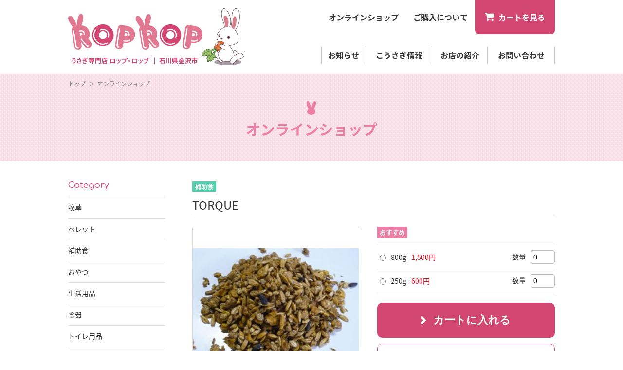

--- FILE ---
content_type: text/html; charset=UTF-8
request_url: https://www.roprop.jp/shop/124/
body_size: 9345
content:
<!DOCTYPE html>
<html lang="ja">
	<head>
		<meta charset="UTF-8">
		<title>TORQUE  |  オンラインショップ | うさぎ専門店 ロップ・ロップ</title>
		<meta name="keywords" content="">
		<meta name="description" content="">
		<meta name="author" content="NW-MU">
		<!-- Google tag (gtag.js) -->
<script async src="https://www.googletagmanager.com/gtag/js?id=G-TKLTYLKWXN"></script>
<script>
window.dataLayer = window.dataLayer || [];

function gtag() { dataLayer.push(arguments); }
gtag('js', new Date());

gtag('config', 'UA-126881480-1');
gtag('config', 'G-TKLTYLKWXN');
</script>
<meta name="viewport" content="width=device-width, maximum-scale=2">
<meta name="format-detection" content="telephone=no">
<!-- <link rel="shortcut icon" href="/common/img/favicon.ico"> -->
<link rel="stylesheet" href="https://fonts.googleapis.com/earlyaccess/notosansjapanese.css">
<link rel="stylesheet" href="https://fonts.googleapis.com/css?family=Comfortaa">
<link rel="stylesheet" href="/common/font/icomoon/style.css" media="all">
<link rel="stylesheet" href="/common/css/reset.min.css" media="all">
<link rel="stylesheet" href="/common/css/common.css" media="all">
<script src="/common/lib/jquery-3.3.1.min.js"></script>
<script src="/common/js/common.js"></script>		<link rel="stylesheet" href="/css/shop.css" media="all">
		<link rel="stylesheet" href="/common/lib/slick/slick.css" media="all">
		<script src="/common/lib/jquery.cookie.js"></script>
		<script src="/common/lib/slick/slick.js"></script>
		<script src="/js/shop-detail.js"></script>
	</head>
	<body class="-shop">
		<header class="head">
			<div class="inner">
				<div class="head_row">
					<div class="head_col -logo">
						<h1 class="head_logo">
							<a href="/">
								<img class="hide-sp" src="/common/img/img-head-logo.png" width="361" height="117" alt="うさぎ専門店 ロップ・ロップ">
								<img class="vis-sp" src="/common/img/img-head-logo-sp@2x.png" width="190" height="61" alt="うさぎ専門店 ロップ・ロップ">
							</a>
						</h1>
					</div>
					<div class="head_col -cnt">
						<nav class="head_top">
							<a class="-shop" href="/shop/"><em>オンラインショップ</em></a>
							<a class="-about" href="/about/"><em>ご購入について</em></a>
							<a class="-cart" href="/cart/"><em>カートを見る</em></a>
						</nav>
						<nav class="head_btm">
							<a class="-info" href="/info/">お知らせ</a>
							<a class="-rabbit" href="/rabbit/">こうさぎ情報</a>
							<a class="-access" href="/access/">お店の紹介</a>
							<a class="-contact" href="/contact/">お問い合わせ</a>
						</nav>
					</div>
					<div class="head_col -sp">
						<a class="head_cart" href="/cart/"><span class="icon-cart"></span></a>
						<button id="head_menu" class="head_menu" type="button"><img src="/common/img/img-head-menu@2x.png" width="41" height="36" alt=""></button>
					</div>
				</div>
			</div>
		</header>
		<nav id="navsp" class="navsp">
			<a class="-home" href="/">トップ</a>
			<a class="-shop" href="/shop/">オンラインショップ</a>
			<a class="-rabbit" href="/rabbit/">こうさぎ情報</a>
			<a class="-access" href="/access/">お店の紹介</a>
			<a class="-info" href="/info/">お知らせ</a>
			<a class="-about" href="/about/">ご購入について</a>
			<a class="-contact" href="/contact/">お問い合わせ</a>
		</nav>		<article class="main">
			<header class="main_head">
				<div class="inner">
					<nav class="main_pnkz">
						<ul class="main_pnkz_list">
							<li><a href="/">トップ</a></li>
							<li><a href="/shop/">オンラインショップ</a></li>
						</ul>
					</nav>
					<h2 class="main_ttl"><em>オンラインショップ</em></h2>
				</div>
			</header>
			<div class="main_cnt">
				<div class="inner">
					<div class="shop">
						<div class="shop_sub">
							<section class="shop_cat">
								<h3 class="shop_cat_ttl txt-maru">Category</h3>
								<ul class="shop_cat_list">
									<li><a href="https://www.roprop.jp/shop/shop_cat/%e7%89%a7%e8%8d%89/">牧草</a></li><li><a href="https://www.roprop.jp/shop/shop_cat/%e3%83%9a%e3%83%ac%e3%83%83%e3%83%88/">ペレット</a></li><li><a href="https://www.roprop.jp/shop/shop_cat/%e8%a3%9c%e5%8a%a9%e9%a3%9f/">補助食</a></li><li><a href="https://www.roprop.jp/shop/shop_cat/%e3%81%8a%e3%82%84%e3%81%a4/">おやつ</a></li><li><a href="https://www.roprop.jp/shop/shop_cat/%e7%94%9f%e6%b4%bb%e7%94%a8%e5%93%81/">生活用品</a></li><li><a href="https://www.roprop.jp/shop/shop_cat/%e9%a3%9f%e5%99%a8/">食器</a></li><li><a href="https://www.roprop.jp/shop/shop_cat/%e3%83%88%e3%82%a4%e3%83%ac%e7%94%a8%e5%93%81/">トイレ用品</a></li>								</ul>
							</section>
						</div>
						<div class="shop_main">
							<article class="post" data-id="124">
								<header class="post_head">
									<div class="post_head_cat">
										<em>補助食</em>									</div>
																		<h3 class="post_head_ttl">TORQUE</h3>
								</header>
								<div class="post_wrap">
									<div class="post_slide">
										<div id="post_slide_list" class="post_slide_list">
											<figure style="background-image: url(https://www.roprop.jp/_wp/wp-content/uploads/2018/09/00000027-011zoom-300x225.jpg)"></figure>										</div>
										<script>
											$('#post_slide_list').slick({
												autoplay: false,
												speed: 800,
												dots: true,
												arrows: false,
												centerMode: false,
												pauseOnHover: false
											});
										</script>
									</div>
									<div class="post_cnt">
																				<ul class="post_info">
											<li class="-recommend">おすすめ</li>										</ul>
																														<ul class="post_prod">
																						<li class="post_prod_item">
												<input type="hidden" name="title" value="[124] TORQUE / 800g ">
												<input type="hidden" name="price" value="1500">
												<div class="post_prod_radio"><input id="item_0" type="radio" name="select"></div>
												<dl class="post_prod_info">
													<dt><label for="item_0">800g </label></dt><dd>1,500円</dd>
												</dl>
												<dl class="post_prod_count">
													<dt>数量</dt><dd><input type="number" name="num" min="0" value="0"></dd>
												</dl>
											</li>
																						<li class="post_prod_item">
												<input type="hidden" name="title" value="[124] TORQUE / 250g ">
												<input type="hidden" name="price" value="600">
												<div class="post_prod_radio"><input id="item_1" type="radio" name="select"></div>
												<dl class="post_prod_info">
													<dt><label for="item_1">250g </label></dt><dd>600円</dd>
												</dl>
												<dl class="post_prod_count">
													<dt>数量</dt><dd><input type="number" name="num" min="0" value="0"></dd>
												</dl>
											</li>
																					</ul>
										<div class="post_btn">
											<button type="button" id="post_btn_cart" class="post_btn_cart" data-id="124"><em>カートに入れる</em></button>
											<a class="post_btn_cntct" href="/contact/?prod=[124]TORQUE"><em>この商品のお問い合わせ</em></a>
										</div>
									</div>
								</div>
							</article>
						</div>
					</div>
				</div>
			</div>
		</article>
		<footer class="foot">
	<a class="foot_pt" href="#">
		<div class="foot_pt_cnt">
			<img class="-left" src="/common/img/img-foot-pt-l@2x.png" width="18" height="27" alt="">
			<img class="-right" src="/common/img/img-foot-pt-r@2x.png" width="19" height="27" alt="">
			<em class="txt-maru">Page top</em>
		</div>
	</a>
	<div class="foot_cnt">
		<div class="inner">
			<div class="foot_row">
				<nav class="foot_col -nav">
					<ul class="foot_nav">
						<li class="-home"><a href="/">トップ</a></li>
						<li class="-info"><a href="/info/">お知らせ</a></li>
						<li class="-rabbit"><a href="/rabbit/">こうさぎ情報</a></li>
						<li class="-access"><a href="/access/">お店の紹介</a></li>
						<li class="-contact"><a href="/contact/">お問い合わせ</a></li>
					</ul>
				</nav>
				<nav class="foot_col -nav">
					<ul class="foot_nav">
						<li class="-shop"><a href="/shop/">オンラインショップ</a></li>
						<li class="-about"><a href="/about/">ご購入について</a></li>
						<li class="-policy"><a href="/policy/">プライバシーポリシー</a></li>
						<li class="-law"><a href="/law/">法律に基づく表示</a></li>
					</ul>
				</nav>
				<nav class="foot_col -sp">
					<ul class="foot_nav">
						<li class="-policy"><a href="/policy/">プライバシーポリシー</a></li>
						<li class="-law"><a href="/law/">法律に基づく表示</a></li>
					</ul>
				</nav>
				<div class="foot_col -cnt">
					<p class="foot_shop"><em>うさぎ専門店 ROP ROP</em></p>
					<p class="foot_info">
						〒920-3101　石川県金沢市才田町甲189-2<br>
						<a href="tel:076-257-6041">TEL 076-257-6041</a><br>
						営業時間 12:00～20:00<br>
						（毎週火曜日・水曜日 12:00～18:00）
					</p>
					<p class="foot_copy"><small>© 2018 ROP ROP.</small></p>
				</div>
			</div>
		</div>
	</div>
</footer>	</body>
</html>

--- FILE ---
content_type: text/css
request_url: https://www.roprop.jp/common/font/icomoon/style.css
body_size: 869
content:
@font-face {
  font-family: 'icomoon';
  src:  url('fonts/icomoon.eot?g04hch');
  src:  url('fonts/icomoon.eot?g04hch#iefix') format('embedded-opentype'),
    url('fonts/icomoon.ttf?g04hch') format('truetype'),
    url('fonts/icomoon.woff?g04hch') format('woff'),
    url('fonts/icomoon.svg?g04hch#icomoon') format('svg');
  font-weight: normal;
  font-style: normal;
}

[class^="icon-"], [class*=" icon-"] {
  /* use !important to prevent issues with browser extensions that change fonts */
  font-family: 'icomoon' !important;
  speak: none;
  font-style: normal;
  font-weight: normal;
  font-variant: normal;
  text-transform: none;
  line-height: 1;

  /* Better Font Rendering =========== */
  -webkit-font-smoothing: antialiased;
  -moz-osx-font-smoothing: grayscale;
}

.icon-cart:before {
  content: "\e900";
}
.icon-arrow:before {
  content: "\e901";
}
.icon-mail:before {
  content: "\e902";
}
.icon-rabbit:before {
  content: "\e903";
}


--- FILE ---
content_type: text/css
request_url: https://www.roprop.jp/common/css/reset.min.css
body_size: 2625
content:
html, body, div, span, object, iframe, h1, h2, h3, h4, h5, h6, p, blockquote, pre, abbr, address, cite, code, del, dfn, em, img, ins, kbd, q, samp, small, strong, sub, sup, var, b, i, dl, dt, dd, ol, ul, li, fieldset, form, label, legend, table, caption, tbody, tfoot, thead, tr, th, td, article, aside, canvas, details, figcaption, figure, footer, header, hgroup, menu, nav, section, summary, time, mark, audio, video { margin: 0; padding: 0; border: 0; outline: 0; font-size: 100%; font-weight: normal; font-style: normal; vertical-align: baseline; background: transparent }
body { line-height: 1 }
article, aside, details, figcaption, figure, footer, header, hgroup, menu, nav, section { display: block }
ul { list-style: none }
blockquote, q { quotes: none }
blockquote:before, blockquote:after, q:before, q:after { content: none }
a { margin: 0; padding: 0; font-size: 100%; vertical-align: baseline; background: transparent; color: inherit; text-decoration: none }
ins { background-color: #ff9; color: #000; text-decoration: none }
mark { background-color: #ff9; color: #000; font-style: italic; font-weight: bold }
del { text-decoration: line-through }
abbr[title], dfn[title] { border-bottom: 1px dotted; cursor: help }
table { border-collapse: collapse; border-spacing: 0 }
hr { display: block; height: 1px; border: 0; border-top: 1px solid #ccc; margin: 1em 0; padding: 0 }
input, select { vertical-align: middle }
.cf:before, .cf:after { display: table; content: " " }
.cf:after { clear: both }
.cf { *zoom: 1 }
textarea { vertical-align: bottom; resize: vertical }
input[type="text"], input[type="date"], input[type="tel"], input[type="datetime"], input[type="datetime-local"], input[type="month"], input[type="week"], input[type="time"], input[type="email"], input[type="url"], input[type="search"], input[type="telephone"], input[type="number"], textarea { padding: 5px; font-size: inherit; border: solid 1px #bbb; box-sizing: border-box; max-width: 100%; outline: none }
input[type="text"]:focus, input[type="date"]:focus, input[type="datetime"]:focus, input[type="datetime-local"]:focus, input[type="month"]:focus, input[type="week"]:focus, input[type="time"]:focus, input[type="email"]:focus, input[type="url"]:focus, input[type="search"]:focus, input[type="telephone"]:focus, input[type="number"]:focus, textarea:focus { background: #fff }
input[type="radio"], input[type="checkbox"] { margin: 0 5px; vertical-align: middle }
button { outline: none }
iframe { vertical-align: bottom }
* { box-sizing: border-box }
img { vertical-align: middle }
strong, small, span { font-weight: inherit }
h1, h2, h3, h4, h5, h6, p, ul, ol, li, dl, dt, dd, table, th, td, figcaption { max-height: 100% }

--- FILE ---
content_type: text/css
request_url: https://www.roprop.jp/common/css/common.css
body_size: 13108
content:
@charset "UTF-8";

body {
	font-family: 'Noto Sans Japanese', 'ヒラギノ角ゴ Pro W3', 'Hiragino Kaku Gothic Pro', 'メイリオ', Meiryo, 'ＭＳ Ｐゴシック', sans-serif;
	font-size: 14px;
	color: #333;
	line-height: 1.7;
	outline: none;
	-webkit-text-size-adjust: 100%;
	-webkit-font-smoothing: antialiased;
	-moz-osx-font-smoothing: grayscale;
	min-width: 1030px;
	position: relative;
}

a,
button {
	transition: opacity .6s, color .6s, background .6s;
}

a:hover,
button:hover {
	transition: opacity .2s, color .2s, background .2s;
}

.inner {
	max-width: 1030px;
	padding: 0 15px;
	margin: 0 auto;
}

.vis-sp,
.vis-tb {
	display: none;
}

.txt-maru {
	font-family: 'Comfortaa', cursive;
}

.cmnlink {
	text-decoration: underline;
	color: #12C4CF;
}

.cmnlink:hover {
	text-decoration: none;
}

.wrapper {
}

.head {
	line-height: 1;
}

.head_row {
	display: flex;
	justify-content: space-between;
	align-items: center;
}

.head_col {
}

.head_col.-logo {
	margin-right: 40px;
}

.head_col.-cnt {
	text-align: right;
	display: flex;
	flex-direction: column;
	padding-bottom: 20px;
}

.head_col.-sp {
	display: none;
}

.head_cart {
	display: inline-block;
	width: 48px;
	text-align: center;
	height: 48px;
	border: 1px solid #d24672;
	color: #d24672;
	border-radius: 50%;
	position: relative;
	vertical-align: middle;
}

.head_cart span {
	display: inline-block;
	position: absolute;
	left: 50%;
	top: 50%;
	margin-left: -0.65em;
	margin-top: -0.5em;
	line-height: 1;
	font-size: 17px;
}

.head_menu {
	-webkit-appearance: none;
	background: none;
	padding: 10px;
	border: 0;
	margin: 0;
	cursor: pointer;
}

.head_menu img {
}

.head_logo {
}

.head_logo a {
	display: inline-block;
}

.head_logo a:hover {
	opacity: 0.7;
}

.head_top {
	font-size: 16px;
	height: 70px;
	display: table;
}

.head_top > a {
	display: table-cell;
	vertical-align: middle;
	padding: 0 15px;
}

.head_top > a:hover {
	color: #D54571;
}

.head_top > a.-cart {
	background: #d24672;
	color: #FFF;
	border-bottom-left-radius: 8px;
	border-bottom-right-radius: 8px;
	padding: 0 20px;
}

.head_top > a.-cart:hover {
	color: #fff;
	opacity: 0.7;
}

.head_top > a em {
	display: inline-block;
	font-weight: bold;
}

.head_top > a.-cart em {
	position: relative;
	padding-left: 28px;
}

.head_top > a.-cart em:before {
	font-family: icomoon;
	content: "\e900";
	display: block;
	position: absolute;
	left: 0;
	top: 50%;
	margin-top: -0.5em;
}

.head_btm {
	font-size: 16px;
	display: table;
	height: 36px;
	margin-top: 25px;
	width: 100%;
}

.head_btm > a {
	font-weight: bold;
	display: table-cell;
	border-right: 1px solid #ccc;
	text-align: center;
	vertical-align: middle;
}

.head_btm > a:hover {
	color: #D54571;
}

.head_btm > a:first-child {
	border-left: 1px solid #ccc
}

.navsp {
	display: none;
	line-height: 1;
	position: absolute;
	left: 0;
	width: 100%;
	z-index: 999;
}

.navsp > a {
	background: #d54571;
	color: #FFF;
	text-align: center;
	padding: 15px;
	display: block;
	border-top: 1px solid #fff;
	font-weight: bold;
}

.foot {
	line-height: 1;
}

.foot_pt {
	background: #d54571;
	color: #fff;
	text-align: center;
	display: block;
}

.foot_pt_cnt {
	display: inline-block;
	position: relative;
	padding: 15px 0;
}

.foot_pt_cnt img {
	position: absolute;
	bottom: 90%;
	pointer-events: none;
}

.foot_pt_cnt img.-left {
	right: 50%;
	-webkit-transform-origin: right bottom;
	transform-origin: right bottom;
}

.foot_pt_cnt img.-right {
	left: 50%;
	-webkit-transform-origin: left bottom;
	transform-origin: left bottom;
}

.foot_pt:hover .foot_pt_cnt img.-left {
	-webkit-animation: pyoko-l ease-in-out 0.8s infinite;
	animation: pyoko-l ease-in-out 0.8s infinite;
}

.foot_pt:hover .foot_pt_cnt img.-right {
	-webkit-animation: pyoko-r ease-in-out 0.8s infinite;
	animation: pyoko-r ease-in-out 0.8s infinite;
}

.foot_pt_cnt em {
	font-size: 16px;
	font-weight: bold;
}

.foot_cnt {
	padding: 40px 0;
}

.foot_row {
	display: flex;
	justify-content: space-between;
	max-width: 680px;
	margin: 0 auto;
}

.foot_col {
}

.foot_col.-nav {
}

.foot_col.-cnt {
}

.foot_col.-sp {
	display: none;
}

.foot_nav {
}

.foot_nav > li {
}

.foot_nav > li:first-child {
}

.foot_nav > li a {
	display: inline-block;
	position: relative;
	padding: 10px 12px;
}

.foot_nav > li a:hover {
	color: #D24672;
}

.foot_nav > li a:before {
	font-family: icomoon;
	content: "\e901";
	color: #D24672;
	font-size: 10px;
	position: absolute;
	left: 0;
	top: 50%;
	margin-top: -0.5em;
}

.foot_shop {
	color: #D24672;
	font-size: 20px;
}

.foot_info {
	line-height: 1.7;
	margin-top: 15px;
}

.foot_copy {
	font-size: 12px;
	margin-top: 30px;
}

.main {
}

.main_head {
	line-height: 1;
	background: url('../img/img-main-head.png') center repeat;
}

.main_head > .inner {
	position: relative;
	height: 180px;
}

.main_pnkz {
	position: absolute;
	left: 15px;
	top: 15px;
}

.main_pnkz_list {
	display: flex;
	flex-wrap: wrap;
	color: #888;
	font-size: 12px;
}

.main_pnkz_list > li {
}

.main_pnkz_list > li:after {
	content: "＞";
	display: inline-block;
	padding: 0 0.5em;
}

.main_pnkz_list > li:last-child:after {
	display: none;
}

.main_pnkz_list > li a {
}

.main_ttl {
	text-align: center;
	position: absolute;
	left: 0;
	top: 55%;
	width: 100%;
}

.main_ttl em {
	position: relative;
	display: inline-block;
	font-size: 30px;
	font-weight: bold;
	color: #ED7FA6;
}

.main_ttl em:before {
	font-family: icomoon;
	content: "\e903";
	font-weight: normal;
	position: absolute;
	left: 50%;
	-webkit-transform: translateX(-50%);
	transform: translateX(-50%);
	top: -1.5em;
	font-size: 28px;
}

.main_cnt {
	padding: 40px 0 80px;
}

.main_cnt.-pad0 {
	padding: 0px;
}

.cmnpager {
	margin-top: 15px;
	padding: 15px 0;
	text-align: center;
	line-height: 1;
}

.cmnpager span,
.cmnpager a {
	padding: 10px;
	display: inline-block;
}

.cmnpager span.current,
.cmnpager a.current {
	background: #eee;
	color: #888;
}

.cmnpager span {
}

.cmnpager a {
}

.cmnpager a:hover {
	background: rgba(237, 127, 166, 0.2);
}

.cmnpager a.-prev {
}

.cmnpager a.-next {
}

.cmnform {
	margin-top: 40px;
}

.cmnform input[type=text],
.cmnform input[type=tel],
.cmnform input[type=email],
.cmnform textarea {
	width: 100%;
	padding: 10px;
	border-radius: 5px;
	border: 1px solid #CCC;
}

.cmnform textarea {
	height: 10em;
}

.cmnform_tbl {
	width: 100%;
}

.cmnform_tbl th,
.cmnform_tbl td {
	text-align: left;
	vertical-align: middle;
	border-top: 1px solid #ccc;
	border-bottom: 1px solid #ccc;
	padding: 12px;
}

.cmnform_tbl th {
	width: 15em;
	font-weight: bold;
	position: relative;
}

.cmnform_tbl th.-req {
	padding-right: 65px;
}

.cmnform_tbl th.-req:after {
	content: "※必須";
	color: #d24672;
	position: absolute;
	right: 12px;
	top: 50%;
	line-height: 1;
	margin-top: -0.5em;
}

.cmnform_tbl td {
}

.cmnform_tbl td.-error {
	color: #d24672;
}

.cmnform_row {
	margin-top: 12px;
}

.cmnform_row:first-child {
	margin-top: 0;
}

.cmnform_zip {
	display: inline-block;
}

.cmnform_zip {
	display: inline-block;
	max-width: 240px;
	position: relative;
}

.cmnform_zip:before {
	content: "〒";
	position: absolute;
	left: 10px;
	top: 50%;
	margin-top: -0.5em;
	line-height: 1;
	font-size: 16px;
}

.cmnform_zip input {
	padding-left: 35px !important;
	box-sizing: border-box;
	width: 100%;
}

.cmnform_policy {
	margin-top: 30px;
	text-align: center;
}

.cmnform_btn {
	margin-top: 30px;
	text-align: center;
}

.cmnform_btn button {
	cursor: pointer;
	font-weight: bold;
	width: 100%;
	max-width: 400px;
	margin: 0 5px;
	border: none;
	display: inline-block;
	background: #d24672;
	color: #fff;
	padding: 25px;
	border-radius: 10px;
	font-size: 22px;
	text-align: center;
	line-height: 1;
	-webkit-appearance: none;
}

.cmnform_btn button:disabled {
	pointer-events: none;
	cursor: auto;
	background: #ddd;
	color: #888;
}

.cmnform_btn button.-back {
	background: #888;
}

.cmnsec {
	margin-top: 30px;
}

.cmnsec:first-child {
	margin-top: 0;
}

.cmnttl {
	position: relative;
	font-size: 20px;
	padding: 5px 10px 5px 22px;
	line-height: 1.4;
	border-bottom: 1px solid #ccc;
	font-weight: bold;
}

.cmnttl:before {
	color: #ED7FA6;
	font-family: icomoon;
	content: "\e903";
	position: absolute;
	left: 0;
	top: 50%;
	margin-top: -0.5em;
	line-height: 1;
	font-weight: normal;
}

.cmnsec_cnt {
	padding: 20px 30px;
}

.cmnlist {
	list-style-type: decimal;
	margin-top: 15px;
	padding-left: 2em;
}

.cmnlist > li {
}

/* for Tablet */
@media screen and (max-width:1030px) {
	img {
		max-width: 100%;
		height: auto;
	}

	.vis-tb {
		display: block;
	}

	.hide-tb {
		display: none;
	}

}

@media screen and (min-width:641px) {
	.navsp {
		display: none !important;
	}

}

/* for SP */
@media screen and (max-width:640px) {
	body {
		min-width: 360px;
	}

	.vis-sp {
		display: block;
	}

	.hide-sp {
		display: none;
	}

	.head {
		padding: 10px 5px 10px 15px;
	}

	.head > .inner {
		padding: 0;
	}

	.head_row {
	}

	.head_col {
	}

	.head_col.-logo {
		margin-right: 0;
	}

	.head_col.-cnt {
		display: none;
	}

	.head_col.-sp {
		display: block;
	}

	.head_logo {
	}

	.head_logo a {
	}

	.head_logo a:hover {
	}

	.head_top {
	}

	.head_top > a {
	}

	.head_top > a:hover {
	}

	.head_top > a.-cart {
	}

	.head_top > a.-cart:hover {
	}

	.head_top > a em {
	}

	.head_top > a.-cart em {
	}

	.head_top > a.-cart em:before {
	}

	.head_btm {
	}

	.head_btm > a {
	}

	.head_btm > a:hover {
	}

	.head_btm > a:first-child {
	}

	.navsp {
	}

	.navsp > a {
	}

	.foot {
	}

	.foot_pt {
	}

	.foot_pt_cnt {
	}

	.foot_pt_cnt img {
	}

	.foot_pt_cnt img.-left {
	}

	.foot_pt_cnt img.-right {
	}

	.foot_pt:hover .foot_pt_cnt img.-left {
	}

	.foot_pt:hover .foot_pt_cnt img.-right {
	}

	.foot_pt_cnt em {
	}

	.foot_cnt {
		padding: 20px 0 30px;
		text-align: center;
	}

	.foot_row {
		display: block;
	}

	.foot_col {
	}

	.foot_col.-nav {
		display: none;
	}

	.foot_col.-cnt {
		margin-top: 20px;
	}

	.foot_col.-sp {
		display: block;
	}

	.foot_nav {
		text-align: center;
	}

	.foot_nav > li {
		display: inline-block;
	}

	.foot_nav > li:first-child {
	}

	.foot_nav > li a {
	}

	.foot_nav > li a:hover {
	}

	.foot_nav > li a:before {
	}

	.foot_shop {
		font-size: 18px;
	}

	.foot_info {
	}

	.foot_copy {
	}

	.main {
	}

	.main_head {
	}

	.main_head > .inner {
		height: 120px;
	}

	.main_pnkz {
	}

	.main_pnkz_list {
		font-size: 11px;
	}

	.main_ttl {
	}

	.main_ttl em {
		font-size: 20px;
	}

	.main_ttl em:before {
		font-size: 18px;
	}

	.main_cnt {
		padding: 30px 0 40px;
	}

	.cmnpager {
	}

	.cmnpager span,
	.cmnpager a {
		margin-left: 5px;
		border-radius: 4px;
		border: 1px solid #ccc;
	}

	.cmnpager span:first-child,
	.cmnpager a:first-child {
		margin-left: 0px;
	}

	.cmnpager span {
	}

	.cmnpager a {
	}

	.cmnpager a.first,
	.cmnpager a.last {
		display: none;
	}

	.cmnpager a:hover {
	}

	.cmnpager a.-prev {
	}

	.cmnpager a.-next {
	}

	.cmnform {
		margin-top: 20px;
		padding-bottom: 20px;
	}

	.cmnform input[type=text],
	.cmnform input[type=tel],
	.cmnform input[type=email],
	.cmnform textarea {
		width: 100%;
		box-sizing: border-box;
		font-size: 16px;
	}

	.cmnform textarea {
	}

	.cmnform_tbl {
		display: block;
	}

	.cmnform_tbl tbody,
	.cmnform_tbl tr,
	.cmnform_tbl th,
	.cmnform_tbl td {
		display: block;
	}

	.cmnform_tbl tr {
		margin-top: 25px;
	}

	.cmnform_tbl th,
	.cmnform_tbl td {
		width: 100%;
		padding: 0;
		border: 0;
	}

	.cmnform_tbl th {
		margin-bottom: 10px;
		border-left: 5px solid #d24672;
		padding-left: 7px;
	}

	.cmnform_tbl th.-req {
		padding-right: 0;
	}

	.cmnform_tbl th.-req:after {
		position: static;
		margin-left: 1em;
	}

	.cmnform_tbl td {
	}

	.cmnform_tbl td.-error {
	}

	.cmnform_row {
		margin-top: 10px;
	}

	.cmnform_row:first-child {
	}

	.cmnform_zip {
	}

	.cmnform_zip {
	}

	.cmnform_zip:before {
	}

	.cmnform_zip input {
	}

	.cmnform_policy {
		margin-top: 20px;
	}

	.cmnform_btn {
		margin-top: 20px;
		text-align: center;
	}

	.cmnform_btn button {
		font-size: 18px;
		margin-left: 0;
		margin-right: 0;
		padding: 20px 0;
		display: inline-block;
		max-width: 100%;
		width: 100%;
		margin-top: 10px;
	}

	.cmnform_btn button:first-child {
		margin-top: 0;
	}

	.cmnform_btn button:disabled {
	}

	.cmnform_btn button.-back {
	}

	.cmnsec {
	}

	.cmnsec:first-child {
	}

	.cmnttl {
		font-size: 16px;
	}

	.cmnttl:before {
	}

	.cmnsec_cnt {
		padding: 20px 0;
	}

	.cmnlist {
	}

	.cmnlist > li {
	}

}

/* for Print */
@media print {
}

@-webkit-keyframes pyoko-l {
	0%,
	100% {
		-webkit-transform: rotate(0deg);
		transform: rotate(0deg);
	}

	50% {
		-webkit-transform: rotate(-15deg);
		transform: rotate(-15deg);
	}

}

@keyframes pyoko-l {
	0%,
	100% {
		-webkit-transform: rotate(0deg);
		transform: rotate(0deg);
	}

	50% {
		-webkit-transform: rotate(-15deg);
		transform: rotate(-15deg);
	}

}

@-webkit-keyframes pyoko-r {
	0%,
	100% {
		-webkit-transform: rotate(0deg);
		transform: rotate(0deg);
	}

	50% {
		-webkit-transform: rotate(15deg);
		transform: rotate(15deg);
	}

}

@keyframes pyoko-r {
	0%,
	100% {
		-webkit-transform: rotate(0deg);
		transform: rotate(0deg);
	}

	50% {
		-webkit-transform: rotate(15deg);
		transform: rotate(15deg);
	}

}


--- FILE ---
content_type: text/css
request_url: https://www.roprop.jp/css/shop.css
body_size: 10269
content:
@charset "UTF-8";

.shop {
	display: flex;
	justify-content: space-between;
	padding-bottom: 40px;
}

.shop_sub {
	width: 20%;
}

.shop_main {
	width: 74.5%;
}

.shop_cat {
}

.shop_cat_ttl {
	position: relative;
	color: #D24672;
	font-size: 18px;
	line-height: 1;
	margin-bottom: 15px;
}

.shop_cat_ttl:after {
	content: "";
	display: none;
	position: absolute;
	right: 15px;
	top: 50%;
	margin-top: -4px;
	width: 0;
	height: 0;
	border-style: solid;
	border-width: 6.9px 4px 0 4px;
	border-color: #d24672 transparent transparent transparent;
	transition: -webkit-transform .3s;
	transition: transform .3s;
	transition: transform .3s, -webkit-transform .3s;
}

.shop_cat_ttl.-open:after {
	-webkit-transform: rotate(180deg);
	transform: rotate(180deg);
}

.shop_cat_list {
}

.shop_cat_list > li {
	border-bottom: 1px solid #ddd;
}

.shop_cat_list > li:first-child {
	border-top: 1px solid #ddd;
}

.shop_cat_list > li a {
	display: block;
	padding: 10px 0;
}

.shop_cat_list > li a:hover {
	background: rgba(237, 127, 166, 0.2);
}

.list {
}

.list_ttl {
	font-size: 24px;
	line-height: 1;
	padding-bottom: 12px;
	border-bottom: 1px solid #ddd;
	color: #D24672;
}

.list_wrap {
	margin-top: 30px;
	display: flex;
	flex-wrap: wrap;
}

.list_item {
	display: inline-block;
	margin-top: 50px;
	width: 31.5%;
	margin-left: 2.75%;
}

.list_item:hover {
	opacity: 0.7;
}

.list_img {
	position: relative;
}

.list_img_fig {
	position: relative;
	border: 1px solid #ccc;
	background-repeat: no-repeat;
	background-size: contain;
	background-position: center;
}

.list_img_fig:before {
	content: "";
	display: block;
	padding-top: 100%;
}

.list_label {
	display: flex;
	position: absolute;
	top: 0;
}

.list_label > li {
	color: #FFF;
	font-size: 13px;
	padding: 0 5px;
	font-weight: bold;
}

.list_label > li.-new {
	background: #E60012;
}

.list_label > li.-recommend {
	background: #ED7FA6;
}

.list_label > li.-sale {
	background: #FDEE1E;
	color: #E60012;
}

.list_cnt {
	padding: 10px 0;
}

.list_cat {
}

.list_cat em {
	padding: 0 5px;
	font-weight: bold;
	font-size: 13px;
	display: inline-block;
	color: #FFF;
	background: #56ceb0;
	margin-right: 5px;
}

.list_cat em:last-child {
	margin-right: 0;
}

.list_subttl {
	font-size: 18px;
	line-height: 1.5;
	margin-top: 5px;
}

.list_info {
	margin-top: 5px;
}

.list_info > li {
}

.list_info > li:after {
	content: "売り切れ";
	display: none;
	border: 1px solid #E60012;
	color: #E60012;
	font-size: 12px;
	line-height: 14px;
	padding: 0 5px;
	margin-left: 5px;
}

.list_info > li.-sold {
	text-decoration: line-through;
}

.list_info > li.-sold:after {
	display: inline-block;
}

.post {
}

.post_head {
	margin-bottom: 20px;
}

.post_head_cat {
}

.post_head_cat em {
	padding: 0 5px;
	font-weight: bold;
	font-size: 13px;
	display: inline-block;
	color: #FFF;
	background: #56ceb0;
}

.post_head_ttl {
	font-size: 24px;
	line-height: 1;
	padding-bottom: 12px;
	border-bottom: 1px solid #ddd;
	margin-top: 15px;
}

.post_wrap {
	display: flex;
	flex-wrap: nowrap;
	justify-content: space-between;
}

.post_slide {
	width: 46%;
}

.post_slide_list {
}

.post_slide_list .slick-list {
	border: 1px solid #ddd;
}

.post_slide_list .slick-dots {
	margin-top: 15px;
	text-align: center;
	display: flex;
	justify-content: center;
}

.post_slide_list .slick-dots > li {
}

.post_slide_list .slick-dots > li button {
	-webkit-appearance: none;
	border: none;
	font-size: 0;
	display: inline-block;
	padding: 8px;
	cursor: pointer;
}

.post_slide_list .slick-dots > li button:before {
	content: "";
	display: block;
	width: 15px;
	height: 15px;
	border-radius: 50%;
	background: #CCC;
	transition: background .3s;
}

.post_slide_list .slick-dots > li.slick-active button:before {
	background: #d24672;
}

.post_slide_list figure {
	position: relative;
	width: 100%;
	vertical-align: middle;
	background-position: center;
	background-repeat: no-repeat;
	background-size: contain;
}

.post_slide_list figure:before {
	content: "";
	display: block;
	padding-top: 100%;
}

.post_cnt {
	width: 49%;
}

.post_info {
	display: flex;
	margin-bottom: 15px;
}

.post_info > li {
	color: #FFF;
	font-size: 13px;
	padding: 0 5px;
	font-weight: bold;
}

.post_info > li.-new {
	background: #E60012;
}

.post_info > li.-recommend,
.post_info > li.-rcmnd {
	background: #ED7FA6;
}

.post_info > li.-sale {
	background: #FDEE1E;
	color: #E60012;
}

.post_disc {
	margin-bottom: 15px;
}

.post_prod {
}

.post_prod_item {
	border-bottom: 1px solid #ddd;
	display: flex;
	justify-content: space-between;
	align-items: center;
	padding: 10px 0;
}

.post_prod_item:first-child {
	border-top: 1px solid #ddd;
}

.post_prod_radio {
	margin-right: 5px;
}

.post_prod_radio input {
	cursor: pointer;
	vertical-align: middle;
}

.post_prod_radio input:disabled {
	cursor: auto;
}

.post_prod_info {
	flex: auto;
}

.post_prod_info dt,
.post_prod_info dd {
	display: inline-block;
}

.post_prod_info dt {
	margin-right: 10px;
}

.post_prod_info dt label {
	cursor: pointer;
}

.post_prod_info dd {
	color: #e60012;
}

.post_prod_info dd:after {
	content: "売り切れ";
	display: none;
	border: 1px solid #E60012;
	color: #E60012;
	font-size: 12px;
	line-height: 14px;
	padding: 0 5px;
	margin-left: 5px;
}

.post_prod_item.-sold .post_prod_info dd {
	text-decoration: line-through;
}

.post_prod_item.-sold .post_prod_info dd:after {
	display: inline-block;
}

.post_prod_count {
	display: table;
}

.post_prod_count dt,
.post_prod_count dd {
	display: table-cell;
	vertical-align: middle;
}

.post_prod_count dt {
	white-space: nowrap;
	padding: 0 10px;
}

.post_prod_count dd {
	width: 50px;
}

.post_prod_count dd input {
	width: 50px;
	border-radius: 5px;
	border-color: #bbbbbb;
}

.post_prod_count dd input:disabled {
	pointer-events: none;
	background: #eee;
	color: #888;
}

.post_btn {
	margin-top: 20px;
}

.post_btn_cart {
	display: none;
	background: #d24672;
	color: #fff;
	padding: 25px;
	border-radius: 10px;
	font-size: 22px;
	text-align: center;
	line-height: 1;
	-webkit-appearance: none;
	width: 100%;
	border: none;
	cursor: pointer;
}

.post_btn_cart.-view {
	display: block;
}

.post_btn_cart:hover {
	opacity: 0.7;
}

.post_btn_cart em {
	font-weight: bold;
	display: inline-block;
	padding-left: 25px;
	position: relative;
}

.post_btn_cart em:before {
	font-family: icomoon;
	line-height: 1;
	position: absolute;
	left: 0;
	top: 50%;
	margin-top: -0.5em;
	content: "\e901";
	font-weight: normal;
	font-size: 16px;
}

.post_btn_cntct {
	display: block;
	margin-top: 12px;
	border: 1px solid #d54571;
	border-radius: 10px;
	text-align: center;
	padding: 12px;
	line-height: 1;
	color: #d54571;
}

.post_btn_cntct:hover {
	background: rgba(237, 127, 166, 0.2);
}

.post_btn_cntct em {
	display: inline-block;
	padding-left: 25px;
	position: relative;
}

.post_btn_cntct em:before {
	font-family: icomoon;
	line-height: 1;
	position: absolute;
	left: 0;
	top: 50%;
	margin-top: -0.5em;
	content: "\e902";
	font-size: 12px;
}

/* for Tablet */
@media screen and (max-width:1030px) {
}

@media screen and (min-width:641px) {
	.shop_cat_list {
		display: block !important;
	}

	.list_item:nth-child(3n+1) {
		margin-left: 0;
	}

	.list_item:nth-child(-n+3) {
		margin-top: 0;
	}

}

/* for SP */
@media screen and (max-width:640px) {
	.shop {
		display: block;
		padding-bottom: 0;
	}

	.shop_sub {
		width: 100%;
	}

	.shop_main {
		width: 100%;
		margin-top: 30px;
	}

	.shop_cat {
	}

	.shop_cat_ttl {
		margin-bottom: 0;
		padding: 10px;
		border: 1px solid;
		cursor: pointer;
	}

	.shop_cat_ttl:after {
		display: block;
	}

	.shop_cat_list {
		display: none;
	}

	.shop_cat_list > li {
	}

	.shop_cat_list > li:first-child {
	}

	.shop_cat_list > li a {
	}

	.shop_cat_list > li a:hover {
	}

	.list {
	}

	.list_ttl {
		font-size: 18px;
	}

	.list_wrap {
		margin-top: 20px;
	}

	.list_item {
		width: 48%;
		margin-left: 4%;
		margin-top: 15px;
	}

	.list_item:hover {
	}

	.list_item:nth-child(2n+1) {
		margin-left: 0;
	}

	.list_item:nth-child(-n+2) {
		margin-top: 0;
	}

	.list_img {
	}

	.list_img_fig {
	}

	.list_img_fig:before {
	}

	.list_label {
	}

	.list_label > li {
	}

	.list_label > li.-new {
	}

	.list_label > li.-recommend {
	}

	.list_label > li.-sale {
	}

	.list_cnt {
	}

	.list_cat {
	}

	.list_cat em {
	}

	.list_cat em:last-child {
	}

	.list_subttl {
		font-size: 15px;
	}

	.list_info {
		font-size: 13px;
		line-height: 1.3;
	}

	.list_info > li {
	}

	.list_info > li:after {
	}

	.list_info > li.-sold {
	}

	.list_info > li.-sold:after {
	}

	.post {
		padding-bottom: 20px;
	}

	.post_head {
	}

	.post_head_cat {
	}

	.post_head_cat em {
	}

	.post_head_ttl {
		font-size: 20px;
		margin-top: 10px;
	}

	.post_wrap {
		display: block;
	}

	.post_slide {
		width: 100%;
	}

	.post_slide_list {
	}

	.post_slide_list .slick-list {
	}

	.post_slide_list .slick-dots {
	}

	.post_slide_list .slick-dots > li {
	}

	.post_slide_list .slick-dots > li button {
	}

	.post_slide_list .slick-dots > li button:before {
	}

	.post_slide_list .slick-dots > li.slick-active button:before {
	}

	.post_slide_list figure {
	}

	.post_slide_list figure:before {
	}

	.post_cnt {
		width: 100%;
		margin-top: 20px;
	}

	.post_info {
	}

	.post_info > li {
	}

	.post_info > li.-new {
	}

	.post_info > li.-rcmnd {
	}

	.post_info > li.-sale {
	}

	.post_disc {
	}

	.post_prod {
	}

	.post_prod_item {
	}

	.post_prod_item:first-child {
	}

	.post_prod_radio {
	}

	.post_prod_radio input {
	}

	.post_prod_radio input:disabled {
	}

	.post_prod_info {
	}

	.post_prod_info dt,
	.post_prod_info dd {
	}

	.post_prod_info dt {
	}

	.post_prod_info dt label {
	}

	.post_prod_info dd {
	}

	.post_prod_info dd:after {
	}

	.post_prod_item.-sold .post_prod_info dd {
	}

	.post_prod_item.-sold .post_prod_info dd:after {
	}

	.post_prod_count {
	}

	.post_prod_count dt,
	.post_prod_count dd {
	}

	.post_prod_count dt {
	}

	.post_prod_count dd {
	}

	.post_prod_count dd input {
	}

	.post_prod_count dd input:disabled {
	}

	.post_btn {
	}

	.post_btn_cart {
		font-size: 18px;
		padding: 20px 0;
	}

	.post_btn_cart.-view {
	}

	.post_btn_cart:hover {
	}

	.post_btn_cart em {
		padding-left: 20px;
	}

	.post_btn_cart em:before {
		font-size: 14px;
	}

	.post_btn_cntct {
	}

	.post_btn_cntct:hover {
	}

	.post_btn_cntct em {
	}

	.post_btn_cntct em:before {
	}

}


--- FILE ---
content_type: application/javascript
request_url: https://www.roprop.jp/js/shop-detail.js
body_size: 2108
content:
$(function() {
    // if ($.cookie('cart')) {
    //     console.log(JSON.parse($.cookie('cart')));
    // }

    inital();

    $('#post_btn_cart').on('click', function() {
        var is_error = error_check();
        if(is_error){
            add_cart();
        }
    });

    $('.shop_cat_ttl').on('click', function() {
        $(this).toggleClass('-open');
        $('.shop_cat_list').slideToggle();
    });
});

function inital() {
    var is_sale = false;
    $('.post_prod_item').each(function() {
        if (!$(this).hasClass('-sold')) {
            is_sale = true;
        } else {
            $(this).find('.post_prod_radio input, .post_prod_count input').prop('disabled', true);
        }
    });

    if (is_sale) {
        $('#post_btn_cart').addClass('-view');
    }
}

function error_check() {
    var str_err = '';

    if ($('.post_prod_radio input:checked').length < 1) {
        str_err += '商品を選択してください。\n';
    }

    $('.post_prod_radio input:checked').parents('.post_prod_item').not('.-sold').each(function() {
        var count = $(this).find('.post_prod_count input').val();
        if (count < 1) {
            str_err += '商品の数量を入力してください。\n';
        }
    });

    if (str_err) {
        alert(str_err);
        return false;
    }

    return true;
}

function add_cart() {
    $checkd = $('.post_prod_radio input:checked').parents('.post_prod_item');

    var arr_cart = [];
    var data = {
        'id': $('.post').data('id'),
        'title': $checkd.find('input[name="title"]').val(),
        'price': Number($checkd.find('input[name="price"]').val()),
        'count': Number($checkd.find('.post_prod_count input').val())
    };

    if ($.cookie('cart')) {
        arr_cart = JSON.parse($.cookie('cart'));
    }

    var flg_append = true;
    for (var i = 0; i < arr_cart.length; i++) {
        if (arr_cart[i].title == data.title) {
            arr_cart[i].count = arr_cart[i].count + data.count;
            flg_append = false;
        }
    }

    if (flg_append) {
        arr_cart.push(data);
    }

    $.cookie('cart', JSON.stringify(arr_cart), { path: '/' });

    location.href = '/cart/';
}

--- FILE ---
content_type: application/javascript
request_url: https://www.roprop.jp/common/js/common.js
body_size: 1272
content:
var _ua = {
    IE: document.uniqueID,
    Mobile: typeof window.orientation != "undefined"
};

(function() {
    var $html = $('html');
    if (_ua.IE) $html.addClass('IE');
    if (_ua.Mobile) $html.addClass('Mobile');
})();

$(function() {
    // test_URL();
    set_nav();
    tel_no();
    smooth_scroll();
});

// テスト用
function test_URL() {
    var testRoot = '/testroot';

    $('a[href^="/"]').each(function() {
        var t = $(this).attr('href');
        $(this).attr('href', testRoot + t);
    });
}

function set_nav() {
    $('#head_menu').on('click', function() {
        $('#navsp').slideToggle();
    });
}

function tel_no() {
    if (_ua.Mobile) return;
    $('a[href^="tel:"]').removeAttr('href');
}

function smooth_scroll() {
    $('a[href^="#"]').click(function() {
        var speed = 500,
            def_offset = 0,
            href = $(this).attr("href"),
            offset = $(this).data('offset') != null ? $(this).data('offset') : 0,
            target = $(href == "#" || href == "" ? 'html' : href),
            position = target.offset().top + def_offset + offset;
        $("html, body").animate({
            scrollTop: position
        }, speed, "swing");
        return false;
    });
}

function archive_change(op) {
    var i = op.selectedIndex,
        link = op.options[i].value;
    location.href = link;
}